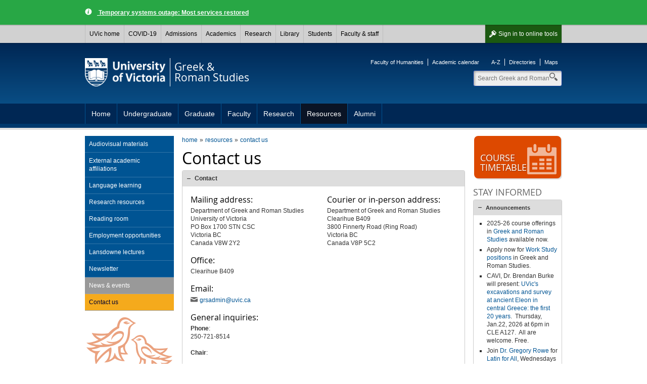

--- FILE ---
content_type: text/html; charset=UTF-8
request_url: https://www.uvic.ca/humanities/greekroman/resources/contact/index.php
body_size: 6317
content:

        
        <!DOCTYPE html><html xmlns="http://www.w3.org/1999/xhtml" lang="en" xml:lang="en">
    <head>
        
        <title>
            Contact us - University of Victoria        
        </title>
        <!-- Template 3.4.2 -->
        
        
        <meta content="text/html; charset=UTF-8" http-equiv="Content-Type"/>
        <meta content="IE=edge,chrome=1" http-equiv="X-UA-Compatible"/>
        <meta content="en" http-equiv="content-language"/>
        <meta content="width=device-width, initial-scale=1" name="viewport"/>
    
        <!-- Twitter and Facebook meta tags -->
            <meta content="1545257999056382" property="fb:app_id"/>
    <meta content="website" property="og:type"/>
    <meta content="@UvicGRSCU" name="twitter:site"/>
    <meta content="UVic.ca" property="og:site_name"/>
    <meta content="Contact us - University of Victoria" name="twitter:title"/>
    <meta content="Contact us - University of Victoria" property="og:title"/>

    <meta property="og:url" content="https://www.uvic.ca/humanities/greekroman/resources/contact/index.php" />

                                                                                                                                                                                                         																												                                                                                                                                                                                                                  																																					                       																																					                                                                                                                                                                                                                                                                                                                                                                                                                                                        
    <meta property="og:image" content="https://www.uvic.ca/humanities/greekroman/assets/images/graphics/icons/grs-facebook-icon.png" />
    <meta name="twitter:card" content="summary" />
    <meta name="twitter:image" content="https://www.uvic.ca/humanities/greekroman/assets/images/graphics/icons/grs-facebook-icon.png" />

    <meta content="Dynamic, hands-on learning; research that makes a vital impact; and discovery and innovation in Canada's most extraordinary academic environment provide an Edge that can't be found anywhere else." name="twitter:description"/>
    <meta content="Dynamic, hands-on learning; research that makes a vital impact; and discovery and innovation in Canada's most extraordinary academic environment provide an Edge that can't be found anywhere else." property="og:description"/>

    <link rel="canonical" href="https://www.uvic.ca/humanities/greekroman/resources/contact/index.php" />

    
 

 
                    
                      
                        <link href="/../assets/template3-4/images/favicon.ico" rel="shortcut icon" type="image/x-icon"/>
        <link href="/../assets/template3-4/css/styles.css" media="all" rel="stylesheet" type="text/css"/>
        <!--[if lte IE 9]>
        <script type="text/javascript" src="/assets/template3-4/js/html5shiv.js"></script>
        <link href="/assets/template3-4/css/ie.css" rel="stylesheet" media="all">
        <![endif]-->
        <script src="/js/current3/uvic.pack.js" type="text/javascript"></script>
          
          <link href="/assets/template3-3/css/faculty-humanities.css" rel="stylesheet" type="text/css"/>  <link href="../../assets/css/site-styles.css" rel="stylesheet" type="text/css"/>
    </head>
    <body>    
        
        
        
        
        <noscript><iframe height="0" src="//www.googletagmanager.com/ns.html?id=GTM-KK7CW5" style="display:none;visibility:hidden" width="0"></iframe></noscript><script>
            (function(w,d,s,l,i){w[l]=w[l]||[];w[l].push({'gtm.start': new Date().getTime(),event:'gtm.js'});var f=d.getElementsByTagName(s)[0], j=d.createElement(s),dl=l!='dataLayer'?'&amp;l='+l:'';j.async=true;j.src='//www.googletagmanager.com/gtm.js?id='+i+dl;f.parentNode.insertBefore(j,f);})(window,document,'script','dataLayer','GTM-KK7CW5');
        </script>
         
    
        <div id="page"><div class="AccessibilityInfo"><ul><li>Skip to 
						<a href="#global" title="Skip to global menu">global menu</a>.
					</li><li>Skip to 
						<a href="#primary" title="Skip to primary navigation">primary navigation</a>.
					</li><li>Skip to 
						<a href="#secondary" title="Skip to secondary navigation">secondary navigation</a>.
					</li><li>Skip to 
						<a href="#content" title="Skip to page content">page content</a>.
					</li></ul></div>
    
    
		
      <div>



 

                                                <div class="uv-advsry uv-advsry--general" role="alert">
            	<div class="wrapper">
            		<a class="uv-advsry__lnk" href="https://news.uvic.ca/2026/temporary-systems-outages/"> Temporary systems outage: Most services restored</a>
            	</div>
            </div>
                                
        <nav id="glbl" class="glbl">         
    <div class="wrapper">
        
        <a class="glbl__lnk glbl__lnk--signout glbl__lnk--icon glbl__lnk--auth" href="/cas/logout?url=https%3A%2F%2Fwww.uvic.ca%2Findex.php">Sign out</a><a class="glbl__lnk glbl__lnk--signin glbl__lnk--icon glbl__lnk--unauth" href="/cas/login?service=https%3A%2F%2Fwww.uvic.ca%2Ftools%2Findex.php">Sign in <span class="mobileHidden"> to online tools</span></a>         
		<div class="glbl__menu--mobile mobileOnly">
			<a class="glbl__lnk glbl__lnk--menu glbl__lnk--icon" href="#">
				<span>UVic</span>
			</a>
			<a class="glbl__lnk glbl__lnk--search glbl__lnk--icon" href="/search/q/index.php">
				<span class="mobileHidden">Search</span>
			</a>
		</div>
        <div class="glbl__menu--deskt mobileHidden">
                            <a class="glbl__lnk glbl__lnk--home" href="/index.php">UVic home</a>
                                            <a class="glbl__lnk " href="/covid19/">COVID-19</a>
                                            <a class="glbl__lnk " href="/admissions/uvic-admissions/index.php">Admissions</a>
                                            <a class="glbl__lnk " href="/academics/faculties-schools-and-services/index.php">Academics</a>
                                            <a class="glbl__lnk " href="/research-innovation/research-at-uvic/">Research</a>
                                            <a class="glbl__lnk " href="/library/index.php">Library</a>
                                            <a class="glbl__lnk " href="/students/index.php">Students</a>
                                            <a class="glbl__lnk " href="/faculty-staff/index.php">Faculty &amp; staff</a>
                                            <a class="glbl__lnk glbl__lnk--tools glbl__lnk--auth" href="/tools/index.php">Online tools</a>
                                    </div>
    </div>
        
        </nav>         

       


<script type="text/javascript">// <![CDATA[
function enableMobileMenu(){var e=document.getElementById("glbl"),t=e.querySelector(".glbl__lnk--menu"),l=e.querySelector(".glbl__menu--deskt"),n=l.querySelectorAll("a"),i=!1;if(document.getElementById("search_box"))var c=e.querySelector(".glbl__lnk--search"),a=document.getElementById("search_box"),o=a.querySelectorAll("a"),s=a.querySelector(".search");var d=!1;function r(e){e.preventDefault(),d&&a&&(a.classList.add("mobile-hidden"),c.classList.remove("glbl__lnk--active"),d=!1),l.classList.toggle("mobileHidden"),t.classList.toggle("glbl__lnk--active"),i=!i}t.addEventListener("click",r,!1),l.addEventListener("click",r,!1);for(var g=n.length-1;g>=0;g--)n[g].addEventListener("click",function(e){e.stopPropagation()},!1);if(document.getElementById("search_box")){function u(e){e.preventDefault(),i&&(l.classList.add("mobileHidden"),t.classList.remove("glbl__lnk--active"),i=!1),a.classList.toggle("mobile-hidden"),c.classList.toggle("glbl__lnk--active"),d=!d}c.addEventListener("click",u,!1),a.addEventListener("click",u,!1);for(g=o.length-1;g>=0;g--)o[g].addEventListener("click",function(e){e.stopPropagation()},!1);s.addEventListener("click",function(e){e.stopPropagation()},!1)}}window.addEventListener("load",enableMobileMenu,!1);
// ]]></script>




</div>      
    
	
            
            
            <div class="AccessibilityInfo">
                <ul>
                    <li>Return to 
                        
                        <a href="#global" title="Return to global menu">global menu</a>.
                    
                    </li>
                    <li>Skip to 
                        
                        <a href="#primary" title="Skip to primary navigation">primary navigation</a>.
                    
                    </li>
                    <li>Skip to 
                        
                        <a href="#secondary" title="Skip to secondary navigation">secondary navigation</a>.
                    
                    </li>
                    <li>Skip to 
                        
                        <a href="#content" title="Skip to page content">page content</a>.
                    
                    </li>
                </ul>
            </div>
            <div class="leftright" id="strctr">
                <header id="header">
                    <div class="edge"></div>
                    <div class="wrapper" id="banner"><a href="/" id="logo"><span>University<br/>of Victoria</span><img alt="University of Victoria" id="printLogo" src="/assets/template3-3/images/uvic-logo-print.png"/></a><a href="/humanities/greekroman/" id="unit"><span>Greek &amp;<br/>Roman Studies</span></a><aside id="tools"><ul><li><a href="/humanities/">Faculty of Humanities</a></li><li><a href="http://www.uvic.ca/calendar">Academic calendar</a></li></ul><ul><li><a href="https://www.uvic.ca/search/a-z-list/">A-Z</a></li><li><a href="https://www.uvic.ca/search/people/">Directories</a></li><li><a href="https://www.uvic.ca/search/maps-buildings/">Maps</a></li></ul></aside><form action="/humanities/greekroman/search.php" class="search_box mobile-hidden" id="search_box" method="get"><label class="hidden" for="header_search">Search</label><input class="search" id="header_search" maxlength="255" name="q" placeholder="Search Greek and Roman Studies" size="10" type="search" value=""/><label class="hidden" for="header_search">Search</label><input id="header_search" name="t" type="hidden" value="4"/><label class="hidden" for="header_search">Search</label><input id="header_search" name="p" type="hidden" value="1"/><label class="hidden" for="header_search">Search</label><input id="header_search" name="g" type="hidden" value="true"/><ul class="search_dropdown" style="display:none;"><li><a class="Greek and Roman Studies" href="/humanities/greekroman/search.php?t=4&amp;p=1&amp;g=true&amp;q=">Search Greek and Roman Studies</a></li><li><a class="search" href="/search/q/web.php?t=4&amp;p=1&amp;g=true&amp;q=">Search UVic</a></li><li><a class="staff" href="/search/q/directory.php?qtype=pers&amp;persq=">Search for people</a></li><li><a class="departments" href="/search/q/department.php?qtype=dept&amp;deptq=">Search for departments</a></li><li><a class="experts" href="/search/q/experts.php?searchstring=">Search for experts</a></li><li><a class="news" href="/search/q/news.php?searchterm-q=">Search for news</a></li><li><a class="resources" href="/search/q/resources.php?resources-q=">Search for resources</a></li></ul></form></div><a class="menu mobileOnly" href="/"><div class="wrapper"><span>Navigation</span></div></a>
                    <nav class="menu" id="primary">
                        <div class="wrapper">
                            <ul class="one-level"><li><a href="../../index.php" title="Home">Home</a></li><li><a href="../../undergraduate/index.php" title="Undergraduate">Undergraduate</a></li><li><a href="../../graduate/index.php" title="Graduate">Graduate</a></li><li><a href="../../faculty/index.php" title="Faculty">Faculty</a></li><li><a href="../../research/index.php" title="Research">Research</a></li><li class="expanded"><a href="../index.php" title="Resources">Resources</a></li><li><a href="../../alumni/index.php" title="Alumni ">Alumni </a></li></ul>
                        </div>
                    </nav>
                </header>
                
                
                
                <div class="wrapper" id="main"><nav class="anchorlinks"><ul><li><a class="anchor-secondary" href="#secondary"><span>In this section</span></a></li></ul></nav>
                    <div id="content">
                        <div id="bread"><ul class="breadcrumbs"><li class="first"><a href="../../index.php">home</a></li><li><a href="../index.php">resources</a></li><li><a href="index.php">contact us</a></li></ul></div>
                        
    
    <h1 id="PageTopHeading">Contact us</h1><div class="accordions" id="acc-715"><h3><a href="#acc-contact">Contact</a></h3><div><table border="0" cellpadding="0" cellspacing="0" style="width: 100%;">
<tbody>
<tr>
<td>
<h5>Mailing address:</h5>
<p>Department of Greek and Roman Studies<br/> University of Victoria<br/> PO Box 1700 STN CSC<br/> Victoria BC<br/> Canada V8W 2Y2</p>
</td>
<td>
<h5>Courier or in-person address:</h5>
<p>Department of Greek and Roman Studies<br/> Clearihue B409<br/> 3800 Finnerty Road (Ring Road)<br/> Victoria BC<br/> Canada V8P 5C2</p>
</td>
</tr>
<tr>
<td>
<h5>Office:</h5>
<p>Clearihue B409</p>
<h5>Email:</h5>
<p><a class="email" href="mailto:grsadmin@uvic.ca">grsadmin@uvic.ca</a></p>
</td>
</tr>
<tr>
<td>
<h5>General inquiries:</h5>
<p><strong>Phone</strong>:<br/> 250-721-8514</p>
<p><strong>Chair</strong>:</p>
<p><a href="mailto:grschair@uvic.ca">Dr. Brendan Burke</a></p>
<p><strong>Graduate Adviser</strong>:</p>
<p><a href="mailto:grsgradadviser@uvic.ca">Dr. Mark Nugent</a></p>
<p><strong>Undergraduate Adviser</strong>:</p>
<p><a href="mailto:grsugadviser@uvic.ca">Dr. Laurel Bowman</a></p>
<p><strong>Contact the Website Administrator</strong>:</p>
<p><a class="email" href="mailto:grsadmin@uvic.ca">grsadmin@uvic.ca</a></p>
<p><strong>&#160;</strong></p>
<p>Many of our Undergraduates are active in the <a href="https://www.facebook.com/groups/8004254567/">GRS Student Association.</a><br/> Information about Meetings and Events can be found at their <a class="facebook" href="https://www.facebook.com/groups/8004254567/">Facebook page</a> or contact them by <a class="email" href="mailto:grscourseunion@gmail.com">email.</a></p>
</td>
<td></td>
</tr>
</tbody>
</table></div><h3><a href="#acc-directory-listing">Directory listing</a></h3><div></div></div><script type="text/javascript">$("#acc-715").accordion({
                    
                     autoHeight: false,
                     navigation: true
                    });</script>
                    </div>
                    
                    <nav id="anchorlinks">
                        <ul>
                            <li>
                                <a class="anchor-primary" href="#primary">
                                    <span>Navigation</span>
                                </a>
                            </li>
                            <li>
                                <a class="anchor-content" href="#main">
                                    <span>Content</span>
                                </a>
                            </li>
                            <li>
                                <a class="anchor-footer" href="#mobilelinks">
                                    <span>Quick links</span>
                                </a>
                            </li>
                        </ul>
                    </nav>
                    <div id="left">
                        <nav class="menu" id="secondary">
                            <h3 class="mobile-only" href="#">In this section</h3><ul><li><a href="../audiovisual/index.php" title="Audiovisual materials">Audiovisual materials</a></li><li><a href="../externalacademic/index.php" title="External academic affiliations">External academic affiliations</a></li><li><a href="../languagelearning/index.php" title="Language learning">Language learning</a></li><li><a href="../research/index.php" title="Research resources">Research resources</a></li><li><a href="../readingroom/index.php" title="Reading room ">Reading room </a></li><li><a href="../employment/index.php" title="Employment opportunities">Employment opportunities</a></li><li><a href="../lansdowne/index.php" title="Lansdowne lectures">Lansdowne lectures</a></li><li><a href="../newsletter/index.php" title="Newsletter">Newsletter</a></li><li class="tertiary"><a href="../news/index.php" title="News &amp; events">News &amp; events</a></li><li class="tertiary"><a class="current" href="index.php" title="Contact us">Contact us</a></li></ul>
                        </nav>
                        
                    </div>
                    
                    <aside id="right">
                        <a class="btn_promo" href="../../assets/docs/timetable-calendar/current-timetable.pdf"><img alt="promo" height="60" src="/../assets/images3-3/icons-promo/promo-calendar.png" width="60"/><span>Course<br/> timetable<br/> </span></a>
                        
      <div class="colRow">
    <div class="full col" xmlns:xalan="http://xml.apache.org/xalan"><h4>Stay informed</h4><div class="accordions" id="acc-297"><h3><a href="#acc-announcements">Announcements</a></h3><div><ul>
<li>2025-26 course offerings in&#160;<a href="https://www.uvic.ca/humanities/greekroman/undergraduate/courses/index.php">Greek and Roman Studies</a>&#160;available now.<a href="https://events.uvic.ca/greekroman/event/80829-classical-association-of-vancouver-island-lecture"></a></li>
<li>Apply now for <a href="https://webfilters.uvic.ca/workstudy?fsselect=Greek+and+Roman+Studies">Work Study positions</a> in Greek and Roman Studies.</li>
<li>CAVI, Dr. Brendan Burke will present: <a href="https://events.uvic.ca/greekroman/event/101479-classical-association-of-vancouver-island-lecture">UVic's excavations and survey at ancient Eleon in central Greece: the first 20 years</a>.&#160; Thursday, Jan.22, 2026 at 6pm in CLE A127.&#160; All are welcome. Free.</li>
<li>Join <a href="https://www.uvic.ca/humanities/greekroman/faculty/rowegregory.php">Dr. Gregory Rowe</a> for <a href="../../assets/docs/posters/latin-for-all.pdf">Latin for All</a>, Wednesdays 6-8 pm until April 1, 2026.</li>
<li><a href="https://www.uvic.ca/covid19/">Health and Safety</a><a href="https://www.uvic.ca/return-to-campus/health-safety/index.php#ipn-managing-covid-19-cases-on-campus"></a> on campus</li>
<li>Student <a href="https://www.uvic.ca/student-wellness/">Wellness supports</a></li>
<li><a href="https://www.uvic.ca/students/index.php">Student Resources</a></li>
<li><a href="https://onlineacademiccommunity.uvic.ca/uviclearn/researching/jcura/">JCURA</a>--about the award and projects.&#160; Check out our 2024/25&#160;<a href="https://onlineacademiccommunity.uvic.ca/uviclearn/researching/jcura-projects-2025/">GRS student projects</a>! Visit our <a href="https://www.uvic.ca/humanities/greekroman/undergraduate/jcura/index.php">webpage</a> for a list of current and past GRS projects.</li>
<li>Undergraduate <a href="https://www.uvic.ca/undergraduate/finances/scholarships-funding/index.php">Scholarships and funding</a></li>
<li><a href="https://www.uvic.ca/humanities/greekroman/home/news/archive/welcome-video.php">GRS Welcome Video</a></li>
<li>View our <a href="../newsletter/index.php">newsletters</a></li>
</ul></div><h3><a href="#acc-events">Events</a></h3><div><p>View <a href="../../undergraduate/Lectures/index.php">lectures</a>, <a href="../lansdowne/index.php">Lansdowne lectures</a>, or&#160;<a href="../../home/news/index.php">all events</a>.<a href="../../undergraduate/Lectures/index.php"></a></p><div class="lwcw" data-options="id=15&amp;format=html"></div><script id="lw_lwcw" src="//events.uvic.ca/livewhale/theme/core/scripts/lwcw.js" type="text/javascript"></script></div><h3><a href="#acc-videos">Videos</a></h3><div><ul>
<li><a class="youtube" href="https://www.youtube.com/watch?v=BPExcYtaqA8&amp;feature=youtu.be">Find your edge in UVic's Department of Greek and Roman Studies</a></li>
<li><a class="vimeo" href="https://player.vimeo.com/video/88853632">What is Greek and Roman studies? Why study it?</a></li>
</ul></div></div><script type="text/javascript">$("#acc-297").accordion({
                    
                     autoHeight: false,
                     navigation: true
                    });</script></div>
      </div>
    
                        <a class="btn_promo" href="../../alumni/donate/index.php"><img alt="promo" height="60" src="/../assets/images3-3/icons-promo/promo-giftbox.png" width="60"/><span>Donate<span></span></span></a>
                    </aside>
                    
                </div>
                <div class="AccessibilityInfo">
                    <ul>
                        <li>Return to 
                            
                            <a href="#global" title="Return to global menu">global menu</a>.
                        
                        </li>
                        <li>Return to 
                            
                            <a href="#primary" title="Return to primary navigation">primary navigation</a>.
                        
                        </li>
                        <li>Return to 
                            
                            <a href="#secondary" title="Return to secondary navigation">secondary navigation</a>.
                        
                        </li>
                        <li>Return to 
                            
                            <a href="#content" title="Return to page content">page content</a>.
                        
                        </li>
                    </ul>
                </div>
            </div>
            <footer id="footer"><div class="wrapper"><div class="col"><h5>Contact</h5><column-content><p><a href="../../index.php"><strong>Greek &amp; Roman Studies</strong></a><br/>
 University of Victoria<br/>
 Clearihue Bldg B409<br/>
 Victoria BC Canada<br/>
 <a class="phone" href="tel:1-250-721-8514">1-250-721-8514</a><br/>
 <a class="email" href="mailto:grsadmin@uvic.ca">grsadmin@uvic.ca</a></p>
<p><a href="../../home/contact/index.php">More contact information</a></p></column-content></div><div class="col"><h5>Accessibility</h5><ul><li><a href="https://www.uvic.ca/info/accessibility/index.php">Website accessibility info</a></li><li><a href="https://www.uvic.ca/facilities-old/service/accessibility/index.php">Campus accessibility info</a></li></ul></div><div class="col"><h5>Join the conversation</h5><column-content><ul class="chiclets">
<li><a class="facebook" href="https://www.facebook.com/uvicgrsdepartment/">Facebook</a>&#160;(GRS)</li>
<li><a class="facebook" href="https://www.facebook.com/groups/8004254567/about/">Facebook</a> (course union)</li>
<li><a class="twitter" href="https://twitter.com/GRSUVic">Twitter</a></li>
<li><a class="youtube" href="http://www.youtube.com/UVic">YouTube</a></li>
<li><a class="instagram" href="https://www.instagram.com/uvicgrsdepartment/?hl=en%20">Instagram</a></li>
</ul>
<p><a href="https://www.uvic.ca/info/social-media/">View all UVic social media</a></p></column-content></div><div class="col"><h5>Newsletter</h5><column-content><p><a href="../newsletter/index.php">Greek &amp; Roman Studies newsletters</a></p></column-content></div><div class="col"><h5>Find more</h5><ul><li><a href="https://www.uvic.ca/search/index.php">Search</a></li><li><a href="https://www.uvic.ca/search/a-z-list/index.php">A-Z</a></li><li><a href="https://www.uvic.ca/search/people/index.php">Directories</a></li><li><a href="https://www.uvic.ca/search/maps-buildings/index.php">Maps</a></li></ul></div><ul class="legal"><li><a href="https://www.uvic.ca/info/copyright-information/index.php">&#169; University of Victoria</a></li><li><a href="https://www.uvic.ca/info/terms-of-use/index.php">Legal notices</a></li><li><a href="https://www.uvic.ca/info/emergency-contacts/index.php">Emergency contacts</a></li></ul></div></footer>
            <footer id="mobilelinks">
                <ul>
                    <li>
                        <a class="mobile-top" href="#global-container">
                            <span>back to top</span>
                        </a>
                    </li>
                    <li>
                        <a class="mobile-maps" href="https://www.uvic.ca/search/maps-buildings/">
                            <span>Campus maps</span>
                        </a>
                    </li>
                    <li>
                        <a class="mobile-security" href="https://www.uvic.ca/security/">
                            <span>Campus Security</span>
                        </a>
                    </li>
                    <li>
                        <a class="mobile-contact" href="https://www.uvic.ca/about-uvic/contact-us/">
                            <span>Contact us</span>
                        </a>
                    </li>
                    <li>
                        <a class="mobile-home" href="/">
                            <span>UVic.ca</span>
                        </a>
                    </li>
                    <li>
                        <a class="mobile-resources" href="https://www.uvic.ca/students/campus-services/student-resources/">
                            <span>Student<br/>resources</span>
                        </a>
                    </li>
                    <li>
                        <a class="mobile-resources" href="https://www.uvic.ca/search/a-z-list/">
                            <span>Faculty &amp; staff<br/>resources</span>
                        </a>
                    </li>
                    <li>
                        <a class="mobile-sign" href="https://www.uvic.ca/cas/login">
                            <span>Sign in</span>
                        </a>
                    </li>
                </ul>
            </footer>
        </div>
    </body>
</html>

--- FILE ---
content_type: text/html;charset=UTF-8
request_url: https://events.uvic.ca/live/widget/15
body_size: 593
content:
<ul class="feed feed-events feed-bullets"><li class="feed-item"><a href="http://events.uvic.ca/greekroman/event/101479-classical-association-of-vancouver-island-lecture" class="external">Jan 22 - Classical Association of Vancouver Island lecture series</a></li><li class="feed-item"><a href="https://events.uvic.ca/live/events/104423-critical-encounters-a-scholars-perspective" class="external">Jan 27 - Critical Encounters: A Scholar&#x2019;s Perspective</a></li><li class="feed-item"><a href="https://events.uvic.ca/live/events/104235-safiya-umoja-noble-and-jaipreet-virdi-a" class="external">Feb 03 - Safiya Umoja Noble and Jaipreet Virdi: A Conversation About Data In Society, Not Data As Society</a></li><li class="feed-item"><a href="https://events.uvic.ca/live/events/104497-the-unessay-competition" class="external">Feb 05 - The Unessay Competition</a></li><li class="feed-item"><a href="https://events.uvic.ca/live/events/104797-the-future-we-want-a-student-forum-on-ai" class="external">Feb 11 - The Future We Want: A Student Forum on AI</a></li></ul><p><a href="https://events.uvic.ca/greekroman/">More Greek and Roman Studies events</a></p>

--- FILE ---
content_type: text/css
request_url: https://www.uvic.ca/assets/template3-3/css/faculty-humanities.css
body_size: 592
content:
blockquote{background-color:#eee}blockquote:before{color:#dd4900}blockquote.with-source:after{border-top-color:#eee}.title_bar{background-color:#eee}a.btn{background-color:#e36d32;background-image:-webkit-linear-gradient(#e36d32,#dd4900 50%);background-image:linear-gradient(#e36d32,#dd4900 50%);filter:progid:DXImageTransform.Microsoft.gradient(gradientType=0, startColorstr='#FFE36D32', endColorstr='#FFDD4900')}a.btn:focus,a.btn:hover{background-color:#ea9166;background-image:-webkit-linear-gradient(#ea9166,#ea9166 50%);background-image:linear-gradient(#ea9166,#ea9166 50%)}a.btn_mid{background-color:#dd4900}a.btn_mid:focus,a.btn_mid:hover{background-color:#e36d32}a.btn_sml{background-color:#dd4900;color:#fff}a.btn_sml:focus,a.btn_sml:hover{background-color:#e36d32;color:#fff}a.btn_promo{background-color:#dd4900}a.btn_promo:hover,table thead{background-color:#e36d32}#header .edge{background-image:url(/assets/template3-3/images/faculties/header-inside-bg-huma.png)}.audience div#feature .select .container ul li a{background-color:#ccc}.audience div#feature .select .container ul li a:hover{background-color:#ea9166}.audience div#feature .select .container ul li a.current{background:#dd4900}#left{background-image:url(/assets/template3-3/images/faculties/left-martlet-bg-huma.gif)}.tabs ul.ui-tabs-nav{background-color:#dd4900}.tabs ul.ui-tabs-nav li{border-right:1px solid #ea9166;border-bottom:1px solid #dd4900}.tabs ul.ui-tabs-nav li a:hover{background-color:#e36d32}.tabs ul.ui-tabs-nav li.ui-tabs-selected a{background-color:#fff}.accordions .ui-accordion-header a:active,.accordions .ui-accordion-header a:focus,.accordions .ui-accordion-header a:hover{background-color:#eee}.accordions .ui-accordion-header.ui-state-active a{background-color:#ddd}.columnbox{border-color:#eee}.columnbox h4{background-color:#dd4900}